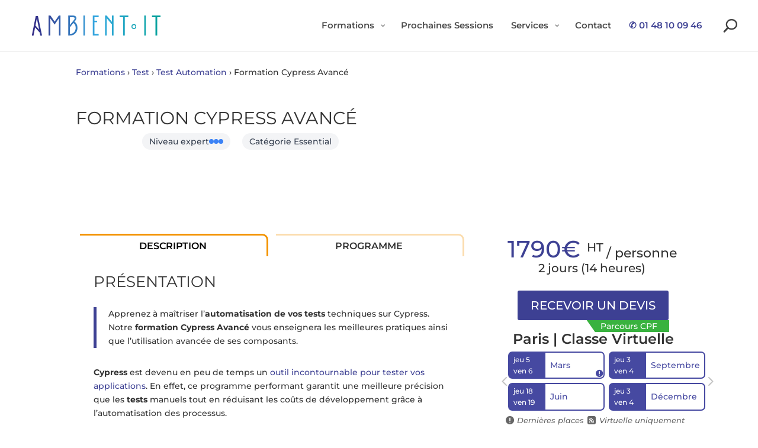

--- FILE ---
content_type: text/javascript; charset=utf-8
request_url: https://www.ambient-it.net/wp-content/cache/min/1/wp-content/plugins/site-reviews-filters/assets/site-reviews-filters.js?ver=1768927181
body_size: 1586
content:
!function(){"use strict";var e,t={900:function(){const e=GLSR.addons["site-reviews-filters"],t="glsr-bar-active",r="glsr-hide",s=".glsr-filter-status a",i=".glsr-pagination",n=".glsr-reviews, [data-reviews]",o=".glsr-filter-status";var a=class{constructor(){let{bars:e,forms:t,id:r,inputs:s,widget:i}=arguments.length>0&&void 0!==arguments[0]?arguments[0]:data;this.bars=e,this.events={change:this._onChange.bind(this),change_checkbox:this._onChangeCheckbox.bind(this),clear:this._onClear.bind(this),click:this._onClick.bind(this),popstate:this._onPopstate.bind(this),submit:this._onSubmit.bind(this)},this.forms=t,this.id=r,this.inputs=s,this.loading=!1,this.widget=i,this._syncFilters(Object.fromEntries(new URL(location.href).searchParams)),this.init()}destroy(){this._eventHandler("remove")}init(){this._eventHandler("add")}_applyFilters(){let e=arguments.length>0&&void 0!==arguments[0]?arguments[0]:{};this._syncFilters(e),this._updateUrl(e)}_clearFilters(){this.forms.forEach((e=>e.reset())),this._removeStatus(),this._syncFilters({filter_by_rating:""}),this._updateUrl()}_data(){try{const t=JSON.parse(JSON.stringify(this.widget.dataset)),r={};for(var e of Object.keys(t)){let s;try{s=JSON.parse(t[e])}catch(r){s=t[e]}r[`${GLSR.nameprefix}[atts][${e}]`]=s}return r[`${GLSR.nameprefix}[_action]`]="fetch-filtered-reviews",r[`${GLSR.nameprefix}[schema]`]=!1,r[`${GLSR.nameprefix}[url]`]=location.href,r}catch(e){return console.error("Invalid Reviews config."),!1}}_eventHandler(e){const t=e+"EventListener";this.bars.forEach((e=>{e[t]("click",this.events.click)})),this.forms.forEach((e=>{e[t]("submit",this.events.submit),e.querySelectorAll("select").forEach((e=>{e[t]("change",this.events.change)}));const r=e.parentElement.querySelector(s);r&&r[t]("click",this.events.clear)})),this.inputs.forEach((e=>{e[t]("change",this.events.change_checkbox)})),window[t]("popstate",this.events.popstate)}_handleResponse(e,t,r){if(!r)return console.error(t),void location.reload();this.destroy(),this._insertResponse(t),this._loaded(),GLSR.Event.trigger("site-reviews/init")}_insertResponse(){let{pagination:e,reviews:t,status:r}=arguments.length>0&&void 0!==arguments[0]?arguments[0]:response;const s=this.widget.querySelector(n);this._removePagination(),this._removeStatus(),this.forms.forEach((e=>{e.parentElement.insertAdjacentHTML("beforeend",r)})),s.innerHTML=t,s.parentElement.insertAdjacentHTML("beforeend",e)}_loaded(){this.widget.querySelectorAll(".glsr-spinner").forEach((e=>e.remove())),this.widget.classList.remove(r),this.loading=!1}_loading(){if(this.loading)return;this.loading=!0;this.widget.querySelector(n);this.widget.classList.add(r),this.widget.insertAdjacentHTML("beforeend",'<div class="glsr-spinner"></div>')}_onChange(e){this._applyFilters({[e.target.name]:e.target.value}),!1===this._request()&&e.target.form.submit()}_onChangeCheckbox(e){const t=e.currentTarget;this.inputs.forEach((e=>{t!==e&&(e.checked=!1)}));const r=t.checked?t.value:"";this._applyFilters({filter_by_rating:r}),!1!==this._request()&&e.preventDefault()}_onClear(e){this._clearFilters(),!1!==this._request()&&e.preventDefault()}_onClick(e){const r=e.currentTarget,s=r.classList.contains(t)?"":r.dataset.level;this._applyFilters({filter_by_rating:s}),!1!==this._request()&&e.preventDefault()}_onPopstate(e){if(this.id!==e.state.id||!e.state.url)return;const t=new URL(e.state.url);this._syncFilters(Object.fromEntries(t.searchParams)),!1===this._request()&&location.reload()}_onSubmit(e){e.target.search_for&&this._applyFilters({search_for:e.target.search_for.value}),!1!==this._request()&&e.preventDefault()}_removePagination(){const e=this.widget.querySelector(i);e&&e.remove()}_removeStatus(){this.forms.forEach((e=>{const t=e.parentElement.querySelector(o);t&&t.remove()}))}_request(){const e=this._data();return!!e&&(this._loading(),GLSR.ajax.post(e,this._handleResponse.bind(this,e)))}_syncFilters(){let e=arguments.length>0&&void 0!==arguments[0]?arguments[0]:{};for(const[r,s]of Object.entries(e))"filter_by_rating"===r&&(this.bars.forEach((e=>{const r=s!==e.dataset.level?"remove":"add";e.classList[r](t)})),this.inputs.forEach((e=>{e.checked=s===e.value}))),this.forms.forEach((e=>{e.elements[r]&&(e[r].value=s)}))}_updateUrl(){let t=arguments.length>0&&void 0!==arguments[0]?arguments[0]:{};const r=Object.entries(t),s=new URL(location.href),i={id:this.id,url:location.href};if(r.length)for(const[t,i]of r)~e.allowed.indexOf(t)&&(""===i?s.searchParams.delete(t):s.searchParams.set(t,i));else e.allowed.forEach((e=>s.searchParams.delete(e)));GLSR.urlparameter&&s.searchParams.delete(GLSR.urlparameter),s.href!==location.href&&history.pushState(i,"",s.href)}};const l="site-reviews-filters",c=GLSR.addons[l],h="a.glsr-bar-filter",u="form.glsr-filters-form",f='.glsr-bar input[type="checkbox"]',d='.glsr[data-shortcode="site_reviews"]',v='.glsr[data-shortcode="site_reviews_filters"]',g='.glsr[data-shortcode="site_reviews_summary"]';GLSR.Event.on(l+"/init",(()=>{const e={};document.querySelectorAll(d).forEach((t=>{const r=t.id,s=[],i=[],n=[];t.querySelectorAll(u).forEach((e=>i.push(e))),document.querySelectorAll(v+","+g).forEach((e=>{const t=e.dataset.reviews_id;t&&r!==t||(e.querySelectorAll(h).forEach((e=>s.push(e))),e.querySelectorAll(u).forEach((e=>i.push(e))),e.querySelectorAll(f).forEach((e=>n.push(e))))})),(s.length||i.length||n.length)&&(e[r]={bars:s,forms:i,id:r,inputs:n,widget:t})})),document.querySelectorAll(v).forEach((e=>{const t=e.dataset.reviews_id;t&&document.querySelector("#"+t+d)||e.querySelectorAll("select").forEach((e=>{e.setAttribute("onchange","this.form.submit()")}))})),c.filters.forEach((e=>e.destroy())),c.filters=[],Object.values(e).forEach((e=>c.filters.push(new a(e))))})),GLSR.Event.on("site-reviews/init",(()=>{GLSR.Event.trigger(l+"/init")}))},239:function(){},873:function(){},524:function(){}},r={};function s(e){var i=r[e];if(void 0!==i)return i.exports;var n=r[e]={exports:{}};return t[e](n,n.exports,s),n.exports}s.m=t,e=[],s.O=function(t,r,i,n){if(!r){var o=1/0;for(h=0;h<e.length;h++){r=e[h][0],i=e[h][1],n=e[h][2];for(var a=!0,l=0;l<r.length;l++)(!1&n||o>=n)&&Object.keys(s.O).every((function(e){return s.O[e](r[l])}))?r.splice(l--,1):(a=!1,n<o&&(o=n));if(a){e.splice(h--,1);var c=i();void 0!==c&&(t=c)}}return t}n=n||0;for(var h=e.length;h>0&&e[h-1][2]>n;h--)e[h]=e[h-1];e[h]=[r,i,n]},s.o=function(e,t){return Object.prototype.hasOwnProperty.call(e,t)},function(){var e={475:0,18:0,879:0,35:0};s.O.j=function(t){return 0===e[t]};var t=function(t,r){var i,n,o=r[0],a=r[1],l=r[2],c=0;if(o.some((function(t){return 0!==e[t]}))){for(i in a)s.o(a,i)&&(s.m[i]=a[i]);if(l)var h=l(s)}for(t&&t(r);c<o.length;c++)n=o[c],s.o(e,n)&&e[n]&&e[n][0](),e[n]=0;return s.O(h)},r=self.webpackChunk=self.webpackChunk||[];r.forEach(t.bind(null,0)),r.push=t.bind(null,r.push.bind(r))}(),s.O(void 0,[18,879,35],(function(){return s(900)})),s.O(void 0,[18,879,35],(function(){return s(239)})),s.O(void 0,[18,879,35],(function(){return s(873)}));var i=s.O(void 0,[18,879,35],(function(){return s(524)}));i=s.O(i)}()

--- FILE ---
content_type: text/javascript; charset=utf-8
request_url: https://www.ambient-it.net/wp-content/cache/min/1/wp-content/themes/Divi-child/my_js/listDateSessions.js?ver=1768927181
body_size: 105
content:
addEventListener("DOMContentLoaded",()=>{for(const slider of document.querySelectorAll(".sessionSlider")){let position=0;const inSlider=slider.querySelector(".sessionSlided-in");const leftHandle=slider.querySelector(".handle-left");const rightHandle=slider.querySelector(".handle-right");setX(inSlider,0);inSlider.addEventListener("transitionend",()=>{slider.classList.remove("slider-is-animating")});updateHandles(position,inSlider,leftHandle,rightHandle);leftHandle.addEventListener("click",()=>{if(position<=0)return;const element=inSlider.children.item(position-1);const x=getX(inSlider);const w=outerWidth(element);slider.classList.add("slider-is-animating");setX(inSlider,x+w);position-=2;updateHandles(position,inSlider,leftHandle,rightHandle)});rightHandle.addEventListener("click",()=>{if(position>=inSlider.children.length-4)return;const element=inSlider.children.item(position);const x=getX(inSlider);const w=outerWidth(element);slider.classList.add("slider-is-animating");setX(inSlider,x-w);position+=2;updateHandles(position,inSlider,leftHandle,rightHandle)})}
for(const location of document.querySelectorAll(".sessionLocation")){location.addEventListener("contextmenu",async(e)=>{e.preventDefault();const sessions=[...location.parentElement.querySelectorAll(".sessionBlock")];const dates=sessions.map((el)=>el.getAttribute("data-clipboard")).join("\n");clipboardWrite(dates)})}
for(const session of document.querySelectorAll(".sessionBlock")){session.addEventListener("contextmenu",(e)=>{e.preventDefault();clipboardWrite(session.getAttribute("data-clipboard"))})}
const url=new URL(window.location.href);const maintenue=url.searchParams.get("maintenue");const cpf=url.searchParams.get("cpf");const actionCo=url.searchParams.get("actionCo");if(maintenue)setTimeout(()=>{document.querySelector('button[data-rel="urgent"]').click()},100);if(cpf)setTimeout(()=>{document.querySelector('button[data-rel="cpf"]').click()},100);if(actionCo)setTimeout(()=>{document.querySelector('button[data-rel="actionCo"]').click()},100)});function setX(el,px){el.style.setProperty('--x',px+'px')}
function getX(el){const v=getComputedStyle(el).getPropertyValue('--x').trim();const n=parseFloat(v);return Number.isFinite(n)?n:0}
async function clipboardWrite(text){const result=await navigator.permissions.query({name:"clipboard-write"});if(!(result.state=="granted"||result.state=="prompt"))return;navigator.clipboard.writeText(text)}
function outerWidth(el){let width=el.offsetWidth;const cs=getComputedStyle(el);const ml=parseFloat(cs.marginLeft)||0;const mr=parseFloat(cs.marginRight)||0;return width+ml+mr}
function updateHandles(position,slider,leftHandle,rightHandle){if(position<=0)leftHandle.classList.add("inactive");else leftHandle.classList.remove("inactive");if(position>=slider.children.length-4)rightHandle.classList.add("inactive");else rightHandle.classList.remove("inactive")}